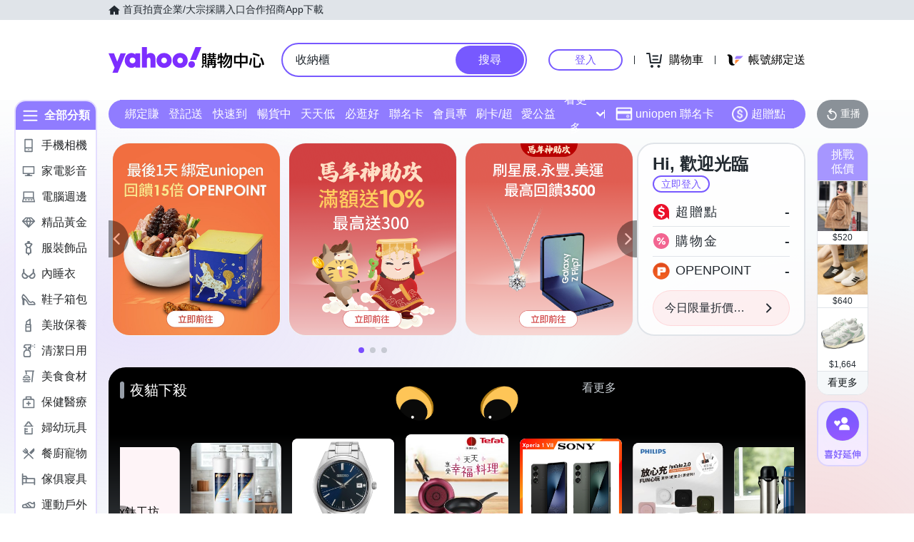

--- FILE ---
content_type: image/svg+xml
request_url: https://img.yec.tw/zq/ecimg/sas-cat-icon-underwear.svg
body_size: 7854
content:
<svg width="24" height="24" viewBox="0 0 24 24" fill="none" xmlns="http://www.w3.org/2000/svg">
<path fill-rule="evenodd" clip-rule="evenodd" d="M20.9322 17.0248C19.5493 18.9745 17.5933 19.0663 16.2236 18.5016C15.1135 18.0442 14.3563 17.1608 14.3382 16.3388L20.2019 10.9822C20.215 10.9801 20.2284 10.9793 20.2413 10.9763C20.5566 11.3052 21.0095 11.8469 21.3533 12.5438C22.1037 14.0653 21.9621 15.5729 20.9322 17.0248ZM7.78 18.5024C6.41043 19.0669 4.45418 18.9753 3.07134 17.0257C1.09346 14.2372 2.90959 11.854 3.75923 10.9763C3.7731 10.9794 3.78744 10.9809 3.80167 10.983L9.66537 16.3396C9.64726 17.1616 8.89013 18.045 7.78 18.5024ZM22.3986 11.9995C21.8193 10.8248 20.9884 10.0236 20.6986 9.76543V4.60265C20.6986 4.26987 20.4355 4 20.1108 4C19.7863 4 19.5231 4.26987 19.5231 4.60265V9.9842L13.5394 15.4504H10.4606L4.4768 9.9842V4.60265C4.4768 4.26987 4.21373 4 3.88906 4C3.56451 4 3.30131 4.26987 3.30131 4.60265V9.76543C3.01156 10.0236 2.18072 10.8248 1.60144 11.9995C0.937639 13.3453 0.488836 15.4325 2.12077 17.7333C3.30942 19.4092 4.86907 20 6.28036 20C6.98483 20 7.65263 19.8527 8.21839 19.6195C9.66824 19.022 10.6553 17.8646 10.8174 16.6557H13.1826C13.3447 17.8646 14.3318 19.022 15.7816 19.6195C16.3475 19.8527 17.0149 20 17.7196 20C19.1308 20 20.6907 19.409 21.8792 17.7333C23.5112 15.4325 23.0624 13.3453 22.3986 11.9995Z" fill="#6E7780"/>
<path d="M16.2236 18.5016L16.4142 18.0393L16.4141 18.0393L16.2236 18.5016ZM14.3382 16.3388L14.001 15.9696L13.8333 16.1228L13.8383 16.3498L14.3382 16.3388ZM20.2019 10.9822L20.1243 10.4882L19.9757 10.5116L19.8647 10.613L20.2019 10.9822ZM20.2413 10.9763L20.6023 10.6303L20.4052 10.4247L20.1278 10.4893L20.2413 10.9763ZM21.3533 12.5438L21.8017 12.3226L21.8017 12.3226L21.3533 12.5438ZM3.07134 17.0257L3.47916 16.7364H3.47916L3.07134 17.0257ZM3.75923 10.9763L3.86942 10.4886L3.59539 10.4267L3.39998 10.6285L3.75923 10.9763ZM3.80167 10.983L4.1389 10.6139L4.02695 10.5116L3.87706 10.4888L3.80167 10.983ZM9.66537 16.3396L10.1652 16.3506L10.1702 16.1236L10.0026 15.9705L9.66537 16.3396ZM20.6986 9.76543H20.1986V9.98967L20.366 10.1388L20.6986 9.76543ZM19.5231 9.9842L19.8603 10.3534L20.0231 10.2047V9.9842H19.5231ZM13.5394 15.4504V15.9504H13.7334L13.8766 15.8195L13.5394 15.4504ZM10.4606 15.4504L10.1234 15.8195L10.2666 15.9504H10.4606V15.4504ZM4.4768 9.9842H3.9768V10.2047L4.13958 10.3534L4.4768 9.9842ZM3.30131 9.76543L3.63394 10.1387L3.80131 9.98961V9.76543H3.30131ZM1.60144 11.9995L2.04986 12.2206L2.04988 12.2206L1.60144 11.9995ZM2.12077 17.7333L2.5286 17.444L2.5286 17.444L2.12077 17.7333ZM8.21839 19.6195L8.02789 19.1572L8.02783 19.1572L8.21839 19.6195ZM10.8174 16.6557V16.1557H10.38L10.3218 16.5892L10.8174 16.6557ZM13.1826 16.6557L13.6782 16.5892L13.62 16.1557H13.1826V16.6557ZM15.7816 19.6195L15.9721 19.1572L15.9721 19.1572L15.7816 19.6195ZM21.8792 17.7333L21.4714 17.444L21.4714 17.4441L21.8792 17.7333ZM20.9322 17.0248L20.5244 16.7356C19.3002 18.4614 17.6093 18.532 16.4142 18.0393L16.2236 18.5016L16.033 18.9638C17.5773 19.6005 19.7983 19.4877 21.3401 17.3141L20.9322 17.0248ZM16.2236 18.5016L16.4141 18.0393C15.3968 17.6201 14.85 16.8689 14.8381 16.3278L14.3382 16.3388L13.8383 16.3498C13.8626 17.4527 14.8301 18.4682 16.0331 18.9639L16.2236 18.5016ZM14.3382 16.3388L14.6754 16.7079L20.5391 11.3513L20.2019 10.9822L19.8647 10.613L14.001 15.9696L14.3382 16.3388ZM20.2019 10.9822L20.2795 11.4761C20.2754 11.4768 20.2728 11.4771 20.2742 11.4769C20.2749 11.4768 20.2756 11.4767 20.2776 11.4765C20.2793 11.4763 20.282 11.4759 20.2851 11.4756C20.2959 11.4742 20.3229 11.4707 20.3548 11.4632L20.2413 10.9763L20.1278 10.4893C20.138 10.487 20.1461 10.4855 20.151 10.4847C20.1558 10.4839 20.1588 10.4836 20.1582 10.4836C20.1579 10.4837 20.1574 10.4837 20.1558 10.4839C20.1545 10.4841 20.1519 10.4844 20.1493 10.4847C20.1441 10.4854 20.135 10.4866 20.1243 10.4882L20.2019 10.9822ZM20.2413 10.9763L19.8803 11.3223C20.174 11.6287 20.591 12.1288 20.9049 12.765L21.3533 12.5438L21.8017 12.3226C21.4279 11.5649 20.9391 10.9818 20.6023 10.6303L20.2413 10.9763ZM21.3533 12.5438L20.9049 12.7649C21.5692 14.112 21.4545 15.4243 20.5244 16.7356L20.9322 17.0248L21.3401 17.3141C22.4697 15.7216 22.6382 14.0187 21.8017 12.3226L21.3533 12.5438ZM7.78 18.5024L7.58948 18.0401C6.3944 18.5327 4.70319 18.4621 3.47916 16.7364L3.07134 17.0257L2.66351 17.315C4.20517 19.4884 6.42647 19.6011 7.97052 18.9647L7.78 18.5024ZM3.07134 17.0257L3.47916 16.7364C2.58537 15.4763 2.56179 14.3444 2.83428 13.4268C3.11461 12.4827 3.71954 11.7362 4.11848 11.324L3.75923 10.9763L3.39998 10.6285C2.94928 11.0941 2.22133 11.978 1.87565 13.1421C1.52213 14.3326 1.57942 15.7866 2.66351 17.315L3.07134 17.0257ZM3.75923 10.9763L3.64905 11.464C3.67496 11.4698 3.69706 11.4732 3.70888 11.4749C3.71461 11.4757 3.7207 11.4765 3.72288 11.4768C3.7261 11.4773 3.72659 11.4774 3.72627 11.4773L3.80167 10.983L3.87706 10.4888C3.86963 10.4876 3.86299 10.4867 3.85909 10.4862C3.85416 10.4855 3.85313 10.4853 3.85176 10.4851C3.85092 10.485 3.85241 10.4852 3.85518 10.4857C3.85802 10.4862 3.86299 10.4871 3.86942 10.4886L3.75923 10.9763ZM3.80167 10.983L3.46444 11.3522L9.32814 16.7088L9.66537 16.3396L10.0026 15.9705L4.1389 10.6139L3.80167 10.983ZM9.66537 16.3396L9.16549 16.3286C9.15357 16.8697 8.60677 17.621 7.58952 18.0401L7.78 18.5024L7.97048 18.9647C9.17349 18.469 10.141 17.4536 10.1652 16.3506L9.66537 16.3396ZM22.3986 11.9995L22.847 11.7783C22.2274 10.522 21.344 9.67072 21.0311 9.39205L20.6986 9.76543L20.366 10.1388C20.6329 10.3765 21.4111 11.1276 21.9501 12.2206L22.3986 11.9995ZM20.6986 9.76543H21.1986V4.60265H20.6986H20.1986V9.76543H20.6986ZM20.6986 4.60265H21.1986C21.1986 4.00567 20.7234 3.5 20.1108 3.5V4V4.5C20.1476 4.5 20.1986 4.53407 20.1986 4.60265H20.6986ZM20.1108 4V3.5C19.4984 3.5 19.0231 4.0056 19.0231 4.60265H19.5231H20.0231C20.0231 4.53413 20.0741 4.5 20.1108 4.5V4ZM19.5231 4.60265H19.0231V9.9842H19.5231H20.0231V4.60265H19.5231ZM19.5231 9.9842L19.1859 9.61504L13.2021 15.0812L13.5394 15.4504L13.8766 15.8195L19.8603 10.3534L19.5231 9.9842ZM13.5394 15.4504V14.9504H10.4606V15.4504V15.9504H13.5394V15.4504ZM10.4606 15.4504L10.7979 15.0812L4.81403 9.61503L4.4768 9.9842L4.13958 10.3534L10.1234 15.8195L10.4606 15.4504ZM4.4768 9.9842H4.9768V4.60265H4.4768H3.9768V9.9842H4.4768ZM4.4768 4.60265H4.9768C4.9768 4.00567 4.50167 3.5 3.88906 3.5V4V4.5C3.92579 4.5 3.9768 4.53407 3.9768 4.60265H4.4768ZM3.88906 4V3.5C3.27663 3.5 2.80131 4.0056 2.80131 4.60265H3.30131H3.80131C3.80131 4.53413 3.85238 4.5 3.88906 4.5V4ZM3.30131 4.60265H2.80131V9.76543H3.30131H3.80131V4.60265H3.30131ZM3.30131 9.76543L2.96869 9.39212C2.656 9.67073 1.77256 10.5219 1.153 11.7783L1.60144 11.9995L2.04988 12.2206C2.58888 11.1276 3.36711 10.3765 3.63394 10.1387L3.30131 9.76543ZM1.60144 11.9995L1.15302 11.7783C0.433541 13.237 -0.0549282 15.5301 1.71294 18.0226L2.12077 17.7333L2.5286 17.444C1.0326 15.3349 1.44174 13.4536 2.04986 12.2206L1.60144 11.9995ZM2.12077 17.7333L1.71294 18.0226C3.00117 19.8388 4.71733 20.5 6.28036 20.5V20V19.5C5.0208 19.5 3.61768 18.9795 2.5286 17.444L2.12077 17.7333ZM6.28036 20V20.5C7.05312 20.5 7.7855 20.3388 8.40895 20.0817L8.21839 19.6195L8.02783 19.1572C7.51975 19.3667 6.91654 19.5 6.28036 19.5V20ZM8.21839 19.6195L8.40889 20.0818C9.97933 19.4346 11.1214 18.151 11.313 16.7221L10.8174 16.6557L10.3218 16.5892C10.1892 17.5782 9.35714 18.6094 8.02789 19.1572L8.21839 19.6195ZM10.8174 16.6557V17.1557H13.1826V16.6557V16.1557H10.8174V16.6557ZM13.1826 16.6557L12.687 16.7221C12.8786 18.151 14.0207 19.4346 15.5911 20.0818L15.7816 19.6195L15.9721 19.1572C14.6429 18.6094 13.8108 17.5782 13.6782 16.5892L13.1826 16.6557ZM15.7816 19.6195L15.5911 20.0818C16.2146 20.3387 16.9466 20.5 17.7196 20.5V20V19.5C17.0833 19.5 16.4804 19.3667 15.9721 19.1572L15.7816 19.6195ZM17.7196 20V20.5C19.2826 20.5 20.9989 19.8387 22.2871 18.0226L21.8792 17.7333L21.4714 17.4441C20.3824 18.9794 18.9791 19.5 17.7196 19.5V20ZM21.8792 17.7333L22.2871 18.0226C24.0549 15.5301 23.5665 13.237 22.847 11.7783L22.3986 11.9995L21.9501 12.2206C22.5583 13.4536 22.9674 15.3349 21.4714 17.444L21.8792 17.7333Z" fill="#6E7780"/>
</svg>


--- FILE ---
content_type: application/javascript; charset=utf-8
request_url: https://bw.scupio.com/ssp/initid.aspx?mode=L&cb=0.14368394342769886&mid=0
body_size: 248
content:
cb({'id':'CQL20260127033930919360'});